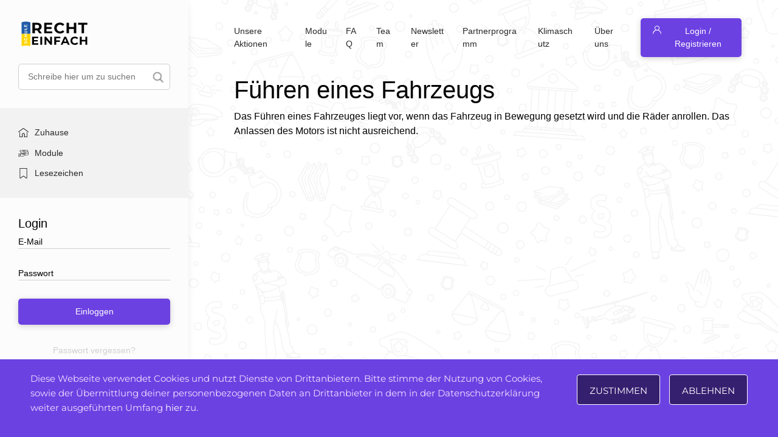

--- FILE ---
content_type: text/html; charset=UTF-8
request_url: https://recht-einfach.schule/definition-tags/trunkenheit-im-verkehr-%C2%A7-316-stgb/
body_size: 12074
content:

<!DOCTYPE html>
<html lang="de">
<head>
    <meta charset="UTF-8">
    <meta name="viewport" content="width=device-width, initial-scale=1.0, maximum-scale=1.0, user-scalable=no">
    <title>Recht einfach &raquo; Stichworte &raquo; Trunkenheit im Verkehr, § 316 StGB</title>
    
    <meta name="description" content="So wird Recht einfach.">
    
        
    <meta name='robots' content='max-image-preview:large' />
<link rel='dns-prefetch' href='//www.google.com' />
<link rel='dns-prefetch' href='//ajax.googleapis.com' />
<link rel='dns-prefetch' href='//cdnjs.cloudflare.com' />
<link rel='dns-prefetch' href='//maxcdn.bootstrapcdn.com' />
<link rel='dns-prefetch' href='//cdn.jsdelivr.net' />
<link rel='dns-prefetch' href='//s.w.org' />
<link rel="alternate" type="application/rss+xml" title="Recht einfach &raquo; Trunkenheit im Verkehr, § 316 StGB Etikett Feed" href="https://recht-einfach.schule/definition-tags/trunkenheit-im-verkehr-%c2%a7-316-stgb/feed/" />
<script type="text/javascript">
window._wpemojiSettings = {"baseUrl":"https:\/\/s.w.org\/images\/core\/emoji\/14.0.0\/72x72\/","ext":".png","svgUrl":"https:\/\/s.w.org\/images\/core\/emoji\/14.0.0\/svg\/","svgExt":".svg","source":{"concatemoji":"https:\/\/recht-einfach.schule\/wp-includes\/js\/wp-emoji-release.min.js?ver=6.0.11"}};
/*! This file is auto-generated */
!function(e,a,t){var n,r,o,i=a.createElement("canvas"),p=i.getContext&&i.getContext("2d");function s(e,t){var a=String.fromCharCode,e=(p.clearRect(0,0,i.width,i.height),p.fillText(a.apply(this,e),0,0),i.toDataURL());return p.clearRect(0,0,i.width,i.height),p.fillText(a.apply(this,t),0,0),e===i.toDataURL()}function c(e){var t=a.createElement("script");t.src=e,t.defer=t.type="text/javascript",a.getElementsByTagName("head")[0].appendChild(t)}for(o=Array("flag","emoji"),t.supports={everything:!0,everythingExceptFlag:!0},r=0;r<o.length;r++)t.supports[o[r]]=function(e){if(!p||!p.fillText)return!1;switch(p.textBaseline="top",p.font="600 32px Arial",e){case"flag":return s([127987,65039,8205,9895,65039],[127987,65039,8203,9895,65039])?!1:!s([55356,56826,55356,56819],[55356,56826,8203,55356,56819])&&!s([55356,57332,56128,56423,56128,56418,56128,56421,56128,56430,56128,56423,56128,56447],[55356,57332,8203,56128,56423,8203,56128,56418,8203,56128,56421,8203,56128,56430,8203,56128,56423,8203,56128,56447]);case"emoji":return!s([129777,127995,8205,129778,127999],[129777,127995,8203,129778,127999])}return!1}(o[r]),t.supports.everything=t.supports.everything&&t.supports[o[r]],"flag"!==o[r]&&(t.supports.everythingExceptFlag=t.supports.everythingExceptFlag&&t.supports[o[r]]);t.supports.everythingExceptFlag=t.supports.everythingExceptFlag&&!t.supports.flag,t.DOMReady=!1,t.readyCallback=function(){t.DOMReady=!0},t.supports.everything||(n=function(){t.readyCallback()},a.addEventListener?(a.addEventListener("DOMContentLoaded",n,!1),e.addEventListener("load",n,!1)):(e.attachEvent("onload",n),a.attachEvent("onreadystatechange",function(){"complete"===a.readyState&&t.readyCallback()})),(e=t.source||{}).concatemoji?c(e.concatemoji):e.wpemoji&&e.twemoji&&(c(e.twemoji),c(e.wpemoji)))}(window,document,window._wpemojiSettings);
</script>
<style type="text/css">
img.wp-smiley,
img.emoji {
	display: inline !important;
	border: none !important;
	box-shadow: none !important;
	height: 1em !important;
	width: 1em !important;
	margin: 0 0.07em !important;
	vertical-align: -0.1em !important;
	background: none !important;
	padding: 0 !important;
}
</style>
	<link as="style" rel='preload' id='wp-block-library-css'  href='https://recht-einfach.schule/wp-includes/css/dist/block-library/style.min.css?ver=6.0.11' type='text/css' media='all' />
<style id='global-styles-inline-css' type='text/css'>
body{--wp--preset--color--black: #000000;--wp--preset--color--cyan-bluish-gray: #abb8c3;--wp--preset--color--white: #ffffff;--wp--preset--color--pale-pink: #f78da7;--wp--preset--color--vivid-red: #cf2e2e;--wp--preset--color--luminous-vivid-orange: #ff6900;--wp--preset--color--luminous-vivid-amber: #fcb900;--wp--preset--color--light-green-cyan: #7bdcb5;--wp--preset--color--vivid-green-cyan: #00d084;--wp--preset--color--pale-cyan-blue: #8ed1fc;--wp--preset--color--vivid-cyan-blue: #0693e3;--wp--preset--color--vivid-purple: #9b51e0;--wp--preset--gradient--vivid-cyan-blue-to-vivid-purple: linear-gradient(135deg,rgba(6,147,227,1) 0%,rgb(155,81,224) 100%);--wp--preset--gradient--light-green-cyan-to-vivid-green-cyan: linear-gradient(135deg,rgb(122,220,180) 0%,rgb(0,208,130) 100%);--wp--preset--gradient--luminous-vivid-amber-to-luminous-vivid-orange: linear-gradient(135deg,rgba(252,185,0,1) 0%,rgba(255,105,0,1) 100%);--wp--preset--gradient--luminous-vivid-orange-to-vivid-red: linear-gradient(135deg,rgba(255,105,0,1) 0%,rgb(207,46,46) 100%);--wp--preset--gradient--very-light-gray-to-cyan-bluish-gray: linear-gradient(135deg,rgb(238,238,238) 0%,rgb(169,184,195) 100%);--wp--preset--gradient--cool-to-warm-spectrum: linear-gradient(135deg,rgb(74,234,220) 0%,rgb(151,120,209) 20%,rgb(207,42,186) 40%,rgb(238,44,130) 60%,rgb(251,105,98) 80%,rgb(254,248,76) 100%);--wp--preset--gradient--blush-light-purple: linear-gradient(135deg,rgb(255,206,236) 0%,rgb(152,150,240) 100%);--wp--preset--gradient--blush-bordeaux: linear-gradient(135deg,rgb(254,205,165) 0%,rgb(254,45,45) 50%,rgb(107,0,62) 100%);--wp--preset--gradient--luminous-dusk: linear-gradient(135deg,rgb(255,203,112) 0%,rgb(199,81,192) 50%,rgb(65,88,208) 100%);--wp--preset--gradient--pale-ocean: linear-gradient(135deg,rgb(255,245,203) 0%,rgb(182,227,212) 50%,rgb(51,167,181) 100%);--wp--preset--gradient--electric-grass: linear-gradient(135deg,rgb(202,248,128) 0%,rgb(113,206,126) 100%);--wp--preset--gradient--midnight: linear-gradient(135deg,rgb(2,3,129) 0%,rgb(40,116,252) 100%);--wp--preset--duotone--dark-grayscale: url('#wp-duotone-dark-grayscale');--wp--preset--duotone--grayscale: url('#wp-duotone-grayscale');--wp--preset--duotone--purple-yellow: url('#wp-duotone-purple-yellow');--wp--preset--duotone--blue-red: url('#wp-duotone-blue-red');--wp--preset--duotone--midnight: url('#wp-duotone-midnight');--wp--preset--duotone--magenta-yellow: url('#wp-duotone-magenta-yellow');--wp--preset--duotone--purple-green: url('#wp-duotone-purple-green');--wp--preset--duotone--blue-orange: url('#wp-duotone-blue-orange');--wp--preset--font-size--small: 13px;--wp--preset--font-size--medium: 20px;--wp--preset--font-size--large: 36px;--wp--preset--font-size--x-large: 42px;}.has-black-color{color: var(--wp--preset--color--black) !important;}.has-cyan-bluish-gray-color{color: var(--wp--preset--color--cyan-bluish-gray) !important;}.has-white-color{color: var(--wp--preset--color--white) !important;}.has-pale-pink-color{color: var(--wp--preset--color--pale-pink) !important;}.has-vivid-red-color{color: var(--wp--preset--color--vivid-red) !important;}.has-luminous-vivid-orange-color{color: var(--wp--preset--color--luminous-vivid-orange) !important;}.has-luminous-vivid-amber-color{color: var(--wp--preset--color--luminous-vivid-amber) !important;}.has-light-green-cyan-color{color: var(--wp--preset--color--light-green-cyan) !important;}.has-vivid-green-cyan-color{color: var(--wp--preset--color--vivid-green-cyan) !important;}.has-pale-cyan-blue-color{color: var(--wp--preset--color--pale-cyan-blue) !important;}.has-vivid-cyan-blue-color{color: var(--wp--preset--color--vivid-cyan-blue) !important;}.has-vivid-purple-color{color: var(--wp--preset--color--vivid-purple) !important;}.has-black-background-color{background-color: var(--wp--preset--color--black) !important;}.has-cyan-bluish-gray-background-color{background-color: var(--wp--preset--color--cyan-bluish-gray) !important;}.has-white-background-color{background-color: var(--wp--preset--color--white) !important;}.has-pale-pink-background-color{background-color: var(--wp--preset--color--pale-pink) !important;}.has-vivid-red-background-color{background-color: var(--wp--preset--color--vivid-red) !important;}.has-luminous-vivid-orange-background-color{background-color: var(--wp--preset--color--luminous-vivid-orange) !important;}.has-luminous-vivid-amber-background-color{background-color: var(--wp--preset--color--luminous-vivid-amber) !important;}.has-light-green-cyan-background-color{background-color: var(--wp--preset--color--light-green-cyan) !important;}.has-vivid-green-cyan-background-color{background-color: var(--wp--preset--color--vivid-green-cyan) !important;}.has-pale-cyan-blue-background-color{background-color: var(--wp--preset--color--pale-cyan-blue) !important;}.has-vivid-cyan-blue-background-color{background-color: var(--wp--preset--color--vivid-cyan-blue) !important;}.has-vivid-purple-background-color{background-color: var(--wp--preset--color--vivid-purple) !important;}.has-black-border-color{border-color: var(--wp--preset--color--black) !important;}.has-cyan-bluish-gray-border-color{border-color: var(--wp--preset--color--cyan-bluish-gray) !important;}.has-white-border-color{border-color: var(--wp--preset--color--white) !important;}.has-pale-pink-border-color{border-color: var(--wp--preset--color--pale-pink) !important;}.has-vivid-red-border-color{border-color: var(--wp--preset--color--vivid-red) !important;}.has-luminous-vivid-orange-border-color{border-color: var(--wp--preset--color--luminous-vivid-orange) !important;}.has-luminous-vivid-amber-border-color{border-color: var(--wp--preset--color--luminous-vivid-amber) !important;}.has-light-green-cyan-border-color{border-color: var(--wp--preset--color--light-green-cyan) !important;}.has-vivid-green-cyan-border-color{border-color: var(--wp--preset--color--vivid-green-cyan) !important;}.has-pale-cyan-blue-border-color{border-color: var(--wp--preset--color--pale-cyan-blue) !important;}.has-vivid-cyan-blue-border-color{border-color: var(--wp--preset--color--vivid-cyan-blue) !important;}.has-vivid-purple-border-color{border-color: var(--wp--preset--color--vivid-purple) !important;}.has-vivid-cyan-blue-to-vivid-purple-gradient-background{background: var(--wp--preset--gradient--vivid-cyan-blue-to-vivid-purple) !important;}.has-light-green-cyan-to-vivid-green-cyan-gradient-background{background: var(--wp--preset--gradient--light-green-cyan-to-vivid-green-cyan) !important;}.has-luminous-vivid-amber-to-luminous-vivid-orange-gradient-background{background: var(--wp--preset--gradient--luminous-vivid-amber-to-luminous-vivid-orange) !important;}.has-luminous-vivid-orange-to-vivid-red-gradient-background{background: var(--wp--preset--gradient--luminous-vivid-orange-to-vivid-red) !important;}.has-very-light-gray-to-cyan-bluish-gray-gradient-background{background: var(--wp--preset--gradient--very-light-gray-to-cyan-bluish-gray) !important;}.has-cool-to-warm-spectrum-gradient-background{background: var(--wp--preset--gradient--cool-to-warm-spectrum) !important;}.has-blush-light-purple-gradient-background{background: var(--wp--preset--gradient--blush-light-purple) !important;}.has-blush-bordeaux-gradient-background{background: var(--wp--preset--gradient--blush-bordeaux) !important;}.has-luminous-dusk-gradient-background{background: var(--wp--preset--gradient--luminous-dusk) !important;}.has-pale-ocean-gradient-background{background: var(--wp--preset--gradient--pale-ocean) !important;}.has-electric-grass-gradient-background{background: var(--wp--preset--gradient--electric-grass) !important;}.has-midnight-gradient-background{background: var(--wp--preset--gradient--midnight) !important;}.has-small-font-size{font-size: var(--wp--preset--font-size--small) !important;}.has-medium-font-size{font-size: var(--wp--preset--font-size--medium) !important;}.has-large-font-size{font-size: var(--wp--preset--font-size--large) !important;}.has-x-large-font-size{font-size: var(--wp--preset--font-size--x-large) !important;}
</style>
<link as="style" rel='preload' id='contact-form-7-css'  href='https://recht-einfach.schule/wp-content/plugins/contact-form-7/includes/css/styles.css?ver=5.5.6.1' type='text/css' media='all' />
<link as="style" rel='preload' id='report_styles-css'  href='https://recht-einfach.schule/wp-content/plugins/report-button/assets/styles.css?ver=6.0.11' type='text/css' media='all' />
<link rel='stylesheet' id='main_css-css'  href='https://recht-einfach.schule/wp-content/themes/recht-einfach/style.css?ver=1.0.6' type='text/css' media='all' />
<link rel='stylesheet' id='theme-styles-css'  href='https://recht-einfach.schule/wp-content/themes/recht-einfach/assets/css/style.css?ver=6.0.11' type='text/css' media='all' />
<link rel='stylesheet' id='alex-blocks-css'  href='https://recht-einfach.schule/wp-content/themes/recht-einfach/assets/css/alex-blocks.css?ver=1.0.3' type='text/css' media='all' />
<link rel='stylesheet' id='bootstrap_css-css'  href='https://maxcdn.bootstrapcdn.com/bootstrap/4.4.1/css/bootstrap.min.css?ver=6.0.11' type='text/css' media='all' />
<link as="style" rel='preload' id='slick_css-css'  href='https://cdn.jsdelivr.net/npm/slick-carousel@1.8.1/slick/slick.css?ver=6.0.11' type='text/css' media='all' />
<link rel='stylesheet' id='font_awesome-css'  href='https://recht-einfach.schule/wp-content/themes/recht-einfach/assets/fontawesome/css/all.min.css?ver=6.0.11' type='text/css' media='all' />
<link as="style" rel='preload' id='google_fonts-css'  href='https://recht-einfach.schule/wp-content/themes/recht-einfach/assets/css/montserrat.css?ver=1.0.0' type='text/css' media='all' />
<script type='text/javascript' src='https://ajax.googleapis.com/ajax/libs/jquery/3.4.1/jquery.min.js?ver=6.0.11' id='jquery-js'></script>
<script type='text/javascript' async="async" defer="defer" src='https://www.google.com/recaptcha/api.js?ver=6.0.11' id='report_recaptcha-js'></script>
<script type='text/javascript' id='report_js-js-extra'>
/* <![CDATA[ */
var Report_JS_AJAX = {"ajaxurl":"https:\/\/recht-einfach.schule\/wp-admin\/admin-ajax.php"};
var report_form = {"sitekey":"6Lfpk-0UAAAAALmgaxGBKRw9oCcFE6u-0ghJaQak"};
/* ]]> */
</script>
<script type='text/javascript' async="async" defer="defer" src='https://recht-einfach.schule/wp-content/plugins/report-button/assets/script.js?ver=6.0.11' id='report_js-js'></script>
<script type='text/javascript' async defer src='https://maxcdn.bootstrapcdn.com/bootstrap/4.4.1/js/bootstrap.min.js?ver=6.0.11' id='bootstrap_js-js'></script>
<script type='text/javascript' async defer src='https://recht-einfach.schule/wp-content/themes/recht-einfach/modules/live-share/script.js?ver=6.0.11' id='live-share-script-js'></script>
<script type='text/javascript' id='newsletter-popup-js-extra'>
/* <![CDATA[ */
var newsletter_popup = {"src":"https:\/\/recht-einfach.schule\/wp-content\/themes\/recht-einfach\/newsletter-popup.css","ajax_url":"https:\/\/recht-einfach.schule\/wp-admin\/admin-ajax.php","nonce":"5a4d602546"};
/* ]]> */
</script>
<script type='text/javascript' async defer src='https://recht-einfach.schule/wp-content/themes/recht-einfach/newsletter-popup.js?ver=6.0.11' id='newsletter-popup-js'></script>
<link rel="https://api.w.org/" href="https://recht-einfach.schule/wp-json/" /><link rel="alternate" type="application/json" href="https://recht-einfach.schule/wp-json/wp/v2/definition-tags/68" /><link rel="EditURI" type="application/rsd+xml" title="RSD" href="https://recht-einfach.schule/xmlrpc.php?rsd" />
<link rel="wlwmanifest" type="application/wlwmanifest+xml" href="https://recht-einfach.schule/wp-includes/wlwmanifest.xml" /> 
<meta name="generator" content="WordPress 6.0.11" />
<link rel="apple-touch-icon" sizes="57x57" href="https://recht-einfach.schule/wp-content/uploads/2020/07/Favicon60.png"><link rel="apple-touch-icon" sizes="60x60" href="https://recht-einfach.schule/wp-content/uploads/2020/07/Favicon57.png"><link rel="apple-touch-icon" sizes="72x72" href="https://recht-einfach.schule/wp-content/uploads/2020/07/Favicon72.png"><link rel="apple-touch-icon" sizes="76x76" href="https://recht-einfach.schule/wp-content/uploads/2020/07/Favicon76.png"><link rel="apple-touch-icon" sizes="114x114" href="https://recht-einfach.schule/wp-content/uploads/2020/07/Favicon114.png"><link rel="apple-touch-icon" sizes="120x120" href="https://recht-einfach.schule/wp-content/uploads/2020/07/Favicon120.png"><link rel="apple-touch-icon" sizes="144x144" href="https://recht-einfach.schule/wp-content/uploads/2020/07/Favicon144.png"><link rel="apple-touch-icon" sizes="152x152" href="https://recht-einfach.schule/wp-content/uploads/2020/07/Favicon152.png"><link rel="apple-touch-icon" sizes="180x180" href="https://recht-einfach.schule/wp-content/uploads/2020/07/Favicon192.png"><link rel="icon" type="image/png" sizes="16x16" href="https://recht-einfach.schule/wp-content/uploads/2020/07/Favicon16.png"> <link rel="icon" type="image/png" sizes="24x24" href="https://recht-einfach.schule/wp-content/uploads/2020/07/Favicon24.png"> <link rel="icon" type="image/png" sizes="32x32" href="https://recht-einfach.schule/wp-content/uploads/2020/07/Favicon32.png"> <link rel="icon" type="image/png" sizes="48x48" href="https://recht-einfach.schule/wp-content/uploads/2020/07/Favicon48.png"> <link rel="icon" type="image/png" sizes="57x57" href="https://recht-einfach.schule/wp-content/uploads/2020/07/Favicon60.png"> <link rel="icon" type="image/png" sizes="60x60" href="https://recht-einfach.schule/wp-content/uploads/2020/07/Favicon57.png"> <link rel="icon" type="image/png" sizes="64x64" href="https://recht-einfach.schule/wp-content/uploads/2020/07/Favicon64.png"> <link rel="icon" type="image/png" sizes="70x70" href="https://recht-einfach.schule/wp-content/uploads/2020/07/Favicon70.png"> <link rel="icon" type="image/png" sizes="72x72" href="https://recht-einfach.schule/wp-content/uploads/2020/07/Favicon72.png"> <link rel="icon" type="image/png" sizes="76x76" href="https://recht-einfach.schule/wp-content/uploads/2020/07/Favicon76.png"> <link rel="icon" type="image/png" sizes="96x96" href="https://recht-einfach.schule/wp-content/uploads/2020/07/Favicon96.png"> <link rel="icon" type="image/png" sizes="114x114" href="https://recht-einfach.schule/wp-content/uploads/2020/07/Favicon114.png"> <link rel="icon" type="image/png" sizes="120x120" href="https://recht-einfach.schule/wp-content/uploads/2020/07/Favicon120.png"> <link rel="icon" type="image/png" sizes="128x128" href="https://recht-einfach.schule/wp-content/uploads/2020/07/Favicon128.png"> <link rel="icon" type="image/png" sizes="144x144" href="https://recht-einfach.schule/wp-content/uploads/2020/07/Favicon144.png"> <link rel="icon" type="image/png" sizes="150x150" href="https://recht-einfach.schule/wp-content/uploads/2020/07/Favicon150.png"> <link rel="icon" type="image/png" sizes="152x152" href="https://recht-einfach.schule/wp-content/uploads/2020/07/Favicon152.png"> <link rel="icon" type="image/png" sizes="196x196" href="https://recht-einfach.schule/wp-content/uploads/2020/07/Favicon196.png"> <link rel="icon" type="image/png" sizes="310x150" href="https://recht-einfach.schule/wp-content/uploads/2020/07/Favicon310x150.png"> <link rel="icon" type="image/png" sizes="310x310" href="https://recht-einfach.schule/wp-content/uploads/2020/07/Favicon310.png"> <link rel="icon" type="image/png" sizes="192x192" href="https://recht-einfach.schule/wp-content/uploads/2020/07/Favicon192.png"> <meta name="msapplication-TileColor" content="##9D8A70"> <meta name="theme-color" content="#ffffff"><meta name="msapplication-TileImage" content="https://recht-einfach.schule/wp-content/uploads/2020/07/Favicon310x150.png"><!-- Google Tag Manager -->
<script>(function(w,d,s,l,i){w[l]=w[l]||[];w[l].push({'gtm.start':
new Date().getTime(),event:'gtm.js'});var f=d.getElementsByTagName(s)[0],
j=d.createElement(s),dl=l!='dataLayer'?'&l='+l:'';j.async=true;j.src=
'https://www.googletagmanager.com/gtm.js?id='+i+dl;f.parentNode.insertBefore(j,f);
})(window,document,'script','dataLayer','GTM-PW54DPB');</script>
<!-- End Google Tag Manager --></head>
<body data-rsssl=1 class="archive tax-definition-tags term-trunkenheit-im-verkehr--316-stgb term-68" oncut="return false">
	<!-- Google Tag Manager (noscript) -->
	<noscript><iframe src="https://www.googletagmanager.com/ns.html?id=GTM-PW54DPB"
	height="0" width="0" style="display:none;visibility:hidden"></iframe></noscript>
	<!-- End Google Tag Manager (noscript) -->
    <div class="mobile-header-menu ">
        <a href="https://recht-einfach.schule">
            <img class="mobile-header-logo" src="https://recht-einfach.schule/wp-content/themes/recht-einfach/assets/img/logo_free_ukraine.svg" alt="Logo">
        </a>
        <a class="share-me-btn" href="javascript:void(0)" onclick="liveshare(this)">
            <img class="mobile-header-share" src="https://recht-einfach.schule/wp-content/themes/recht-einfach/assets/img/share.svg" alt="Share">    
        </a>
    </div>

    <div class="modile-footer-menu">
        <ul>
            <li class="recht-home-link">
                <a href="https://recht-einfach.schule">
                    <svg xmlns="http://www.w3.org/2000/svg" width="27.621" height="24.621" viewBox="0 0 27.621 24.621">
                        <g id="home" transform="translate(0.001 -27.798)">
                            <g id="Group_958" data-name="Group 958" transform="translate(-0.001 27.798)">
                                <g id="Group_957" data-name="Group 957" transform="translate(0)">
                                    <path id="Path_3206" data-name="Path 3206" d="M27.326,37.522,14.234,27.936a.718.718,0,0,0-.848,0L.293,37.522a.718.718,0,0,0,.848,1.158L13.81,29.4,26.479,38.68a.718.718,0,0,0,.848-1.158Z" transform="translate(0.001 -27.798)"/>
                                </g>
                            </g>
                            <g id="Group_960" data-name="Group 960" transform="translate(3.045 38.843)">
                                <g id="Group_959" data-name="Group 959">
                                    <path id="Path_3207" data-name="Path 3207" d="M77.264,232.543a.718.718,0,0,0-.718.718v11.423H70.806v-6.235a3.589,3.589,0,1,0-7.177,0v6.236H57.887V233.261a.718.718,0,0,0-1.435,0V245.4a.718.718,0,0,0,.718.718h7.176a.717.717,0,0,0,.715-.662.542.542,0,0,0,0-.056v-6.953a2.153,2.153,0,0,1,4.306,0V245.4a.525.525,0,0,0,0,.055.717.717,0,0,0,.715.662h7.176a.718.718,0,0,0,.718-.718V233.261A.718.718,0,0,0,77.264,232.543Z" transform="translate(-56.452 -232.543)"/>
                                </g>
                            </g>
                        </g>
                    </svg>
                    Zuhause                </a>
            </li>
            <li class="recht-package-link">
                				<a class="packages-permalink-menu" href="https://recht-einfach.schule/package-categories/">
                    <svg height="511pt" viewBox="0 -91 511.998 511" width="511pt" xmlns="http://www.w3.org/2000/svg"><path d="m496.253906 79.148438h-24.859375c.007813-.242188.035157-.484376.035157-.730469v-62.171875c0-8.683594-7.066407-15.746094-15.746094-15.746094h-299.875c-4.148438 0-7.507813 3.359375-7.507813 7.507812 0 4.144532 3.359375 7.507813 7.507813 7.507813h55.847656l13.40625 22.359375c2.71875 4.539062 7.988281 7.359375 13.746094 7.359375h77.128906c5.757812 0 11.027344-2.820313 13.75-7.359375l13.402344-22.359375h112.589844c.40625 0 .734374.328125.734374.730469v62.167968c0 .40625-.328124.734376-.734374.734376h-356.613282c-.402344 0-.734375-.328126-.734375-.730469v-62.171875c0-.402344.332031-.730469.734375-.730469h23.542969c4.144531 0 7.507813-3.363281 7.507813-7.507813 0-4.148437-3.363282-7.507812-7.507813-7.507812h-23.542969c-8.683594 0-15.746094 7.0625-15.746094 15.746094v62.171875c0 8.683593 7.0625 15.746093 15.746094 15.746093h24.859375c-.011719.242188-.035156.484376-.035156.730469v62.171875c0 .511719.027344 1.015625.074219 1.515625-7.101563 1.523438-12.441406 7.84375-12.441406 15.394531v28.089844c-1.335938-.558594-2.796876-.878906-4.332032-.878906h-15.957031c-1.054687-5.261719-5.707031-9.234375-11.273437-9.234375h-68.464844c-6.339844 0-11.496094 5.160156-11.496094 11.5v13.144531c0 4.148438 3.363281 7.507813 7.507812 7.507813 4.144532 0 7.507813-3.359375 7.507813-7.507813v-9.628906h61.429687v98.488281h-61.429687v-54.488281c0-4.148438-3.363281-7.507812-7.507813-7.507812-4.144531 0-7.507812 3.359374-7.507812 7.507812v58.007812c0 6.339844 5.15625 11.496094 11.496094 11.496094h68.464844c5.566406 0 10.21875-3.972656 11.273437-9.234375h15.957031c3.417969 0 6.484375-1.53125 8.5625-3.933593 14.53125 7.652343 42.144532 17.128906 93.113282 21.457031 2.5.210937 5.007812.316406 7.511718.316406 10.738282 0 21.457032-1.933594 31.375-5.695313 41.113282-15.582031 76-47.667968 93.136719-65.40625 1.800781-1.863281 3.289063-3.910156 4.484375-6.082031h138.507812c8.683594 0 15.75-7.066406 15.75-15.75v-62.167969c0-.511718-.03125-1.019531-.078124-1.519531 7.101562-1.523437 12.441406-7.84375 12.441406-15.390625v-62.167968c.003906-8.683594-7.058594-15.75-15.742188-15.75zm-179.355468-49.148438c-.132813.074219-.464844.21875-.960938.21875h-77.128906c-.496094 0-.828125-.144531-.960938-.21875l-8.683594-14.488281h96.421876zm-213.398438 265.53125v.691406h-12.039062v-80.019531h12.039062zm262.65625-201.367188-8.6875 14.484376c-.132812.078124-.464844.21875-.960938.21875h-77.128906c-.492187 0-.828125-.140626-.960937-.21875l-8.683594-14.484376zm-36.0625 153.382813c-16.265625 16.835937-49.28125 47.25-87.660156 61.796875-10.144532 3.847656-21.3125 5.386719-32.296875 4.457031-42.074219-3.570312-75.0625-11.597656-91.621094-22.191406v-70.667969h5.277344c12.382812 0 24.683593-1.769531 36.558593-5.261718l62.113282-18.265626c4.394531-1.289062 9.132812.714844 11.265625 4.769532 2.433593 4.625.6875 10.4375-3.898438 12.953125l-14.136719 7.757812c-3.878906 2.128907-6.105468 6.351563-5.667968 10.753907.4375 4.40625 3.449218 8.109374 7.671875 9.433593l15.851562 4.96875c9.582031 3.003907 20 2.617188 29.332031-1.097656l52.75-20.984375c5.335938-2.121094 11.402344-.59375 15.09375 3.808594 4.375 5.226562 4.105469 12.863281-.632812 17.769531zm154.527344-11.402344c0 .40625-.332032.734375-.734375.734375h-135.0625c-.300781-5.953125-2.488281-11.847656-6.589844-16.742187v-.003907c-7.859375-9.378906-20.78125-12.640624-32.152344-8.117187l-52.75 20.988281c-6.136719 2.441406-12.988281 2.695313-19.289062.722656l-6.921875-2.171874 5.933594-3.253907c11.714843-6.429687 16.183593-21.28125 9.964843-33.105469-5.449219-10.363281-17.558593-15.492187-28.792969-12.183593l-62.113281 18.261719c-9.621093 2.832031-19.558593 4.367187-29.578125 4.605468v-31.902344c0-.402343.328125-.730468.734375-.730468h112.589844l13.402344 22.355468c2.722656 4.542969 7.992187 7.363282 13.75 7.363282h77.128906c5.757813 0 11.023437-2.820313 13.746094-7.363282l13.40625-22.355468h112.589843c.40625 0 .734376.328125.734376.730468v62.167969zm-227.253906-62.898437h96.421874l-8.6875 14.484375c-.132812.078125-.464843.21875-.960937.21875h-77.128906c-.492188 0-.828125-.140625-.960938-.21875zm239.617187-16.179688c0 .402344-.328125.730469-.730469.730469h-356.617187c-.40625 0-.734375-.328125-.734375-.730469v-62.167968c0-.40625.332031-.734376.734375-.734376h112.589843l13.402344 22.359376c2.722656 4.539062 7.992188 7.359374 13.75 7.359374h77.128906c5.757813 0 11.027344-2.820312 13.75-7.359374l13.402344-22.359376h112.589844c.40625 0 .734375.328126.734375.730469zm0 0"/></svg>
                    Module                </a>
            </li>
            <li class="recht-bookmark-link">
                <a href="https://recht-einfach.schule/bookmarks/">
                    <svg height="404pt" viewBox="-58 0 404 404.54235" width="404pt" xmlns="http://www.w3.org/2000/svg"><path d="m277.527344 0h-267.257813c-5.519531 0-10 4.476562-10 10v374.527344c-.007812 7.503906 4.183594 14.378906 10.855469 17.808594 6.675781 3.425781 14.707031 2.828124 20.796875-1.550782l111.976563-80.269531 111.980468 80.265625c6.09375 4.371094 14.117188 4.964844 20.789063 1.539062 6.667969-3.425781 10.863281-10.296874 10.863281-17.792968v-374.527344c0-5.523438-4.480469-10-10.003906-10zm-10 384.523438-117.796875-84.441407c-3.484375-2.496093-8.171875-2.496093-11.652344 0l-117.800781 84.445313v-364.527344h247.25zm0 0"/></svg>
                    Lesezeichen                </a>
            </li>
            <li>
                <a href="javascript:toggleMobileSideBarMenu()"><img src="https://recht-einfach.schule/wp-content/themes/recht-einfach/assets/img/mobile-sidebar-toggle.svg" alt="Toggle menu"></a>
            </li>
        </ul>
    </div>

    <div class="row content-container">
        <div class="sidebar-col">
            <div class="mobile-sidebar-close-toggler" onclick="toggleMobileSideBarMenu()">
                <img alt="Schließen" src="https://recht-einfach.schule/wp-content/themes/recht-einfach/assets/img/cross.svg">
            </div>
            <a href="https://recht-einfach.schule">
                <img class="header-logo" src="https://recht-einfach.schule/wp-content/themes/recht-einfach/assets/img/logo_free_ukraine.svg" alt="Logo">
            </a>
            		<form role="search" method="get" action="https://recht-einfach.schule/" >
			<div class="search-form">
				<input type="search" placeholder="Schreibe hier um zu suchen" value="" name="s">
				<button type="submit" style="background-image:url(https://recht-einfach.schule/wp-content/themes/recht-einfach/assets/img/search.png);"></button>
			</div>
		</form>
		            <ul class="header-menu ">
                <li class="recht-home-link">
                    <a href="https://recht-einfach.schule">
                        <svg xmlns="http://www.w3.org/2000/svg" width="27.621" height="24.621" viewBox="0 0 27.621 24.621">
                            <g id="home" transform="translate(0.001 -27.798)">
                                <g id="Group_958" data-name="Group 958" transform="translate(-0.001 27.798)">
                                    <g id="Group_957" data-name="Group 957" transform="translate(0)">
                                        <path id="Path_3206" data-name="Path 3206" d="M27.326,37.522,14.234,27.936a.718.718,0,0,0-.848,0L.293,37.522a.718.718,0,0,0,.848,1.158L13.81,29.4,26.479,38.68a.718.718,0,0,0,.848-1.158Z" transform="translate(0.001 -27.798)"/>
                                    </g>
                                </g>
                                <g id="Group_960" data-name="Group 960" transform="translate(3.045 38.843)">
                                    <g id="Group_959" data-name="Group 959">
                                        <path id="Path_3207" data-name="Path 3207" d="M77.264,232.543a.718.718,0,0,0-.718.718v11.423H70.806v-6.235a3.589,3.589,0,1,0-7.177,0v6.236H57.887V233.261a.718.718,0,0,0-1.435,0V245.4a.718.718,0,0,0,.718.718h7.176a.717.717,0,0,0,.715-.662.542.542,0,0,0,0-.056v-6.953a2.153,2.153,0,0,1,4.306,0V245.4a.525.525,0,0,0,0,.055.717.717,0,0,0,.715.662h7.176a.718.718,0,0,0,.718-.718V233.261A.718.718,0,0,0,77.264,232.543Z" transform="translate(-56.452 -232.543)"/>
                                    </g>
                                </g>
                            </g>
                        </svg>
                        Zuhause                    </a>
                </li>
                <li class="recht-package-link">
                    <div class="recht-select-container">
												
						<a class="packages-permalink-menu" href="https://recht-einfach.schule/package-categories/">
							<svg height="511pt" viewBox="0 -91 511.998 511" width="511pt" xmlns="http://www.w3.org/2000/svg"><path d="m496.253906 79.148438h-24.859375c.007813-.242188.035157-.484376.035157-.730469v-62.171875c0-8.683594-7.066407-15.746094-15.746094-15.746094h-299.875c-4.148438 0-7.507813 3.359375-7.507813 7.507812 0 4.144532 3.359375 7.507813 7.507813 7.507813h55.847656l13.40625 22.359375c2.71875 4.539062 7.988281 7.359375 13.746094 7.359375h77.128906c5.757812 0 11.027344-2.820313 13.75-7.359375l13.402344-22.359375h112.589844c.40625 0 .734374.328125.734374.730469v62.167968c0 .40625-.328124.734376-.734374.734376h-356.613282c-.402344 0-.734375-.328126-.734375-.730469v-62.171875c0-.402344.332031-.730469.734375-.730469h23.542969c4.144531 0 7.507813-3.363281 7.507813-7.507813 0-4.148437-3.363282-7.507812-7.507813-7.507812h-23.542969c-8.683594 0-15.746094 7.0625-15.746094 15.746094v62.171875c0 8.683593 7.0625 15.746093 15.746094 15.746093h24.859375c-.011719.242188-.035156.484376-.035156.730469v62.171875c0 .511719.027344 1.015625.074219 1.515625-7.101563 1.523438-12.441406 7.84375-12.441406 15.394531v28.089844c-1.335938-.558594-2.796876-.878906-4.332032-.878906h-15.957031c-1.054687-5.261719-5.707031-9.234375-11.273437-9.234375h-68.464844c-6.339844 0-11.496094 5.160156-11.496094 11.5v13.144531c0 4.148438 3.363281 7.507813 7.507812 7.507813 4.144532 0 7.507813-3.359375 7.507813-7.507813v-9.628906h61.429687v98.488281h-61.429687v-54.488281c0-4.148438-3.363281-7.507812-7.507813-7.507812-4.144531 0-7.507812 3.359374-7.507812 7.507812v58.007812c0 6.339844 5.15625 11.496094 11.496094 11.496094h68.464844c5.566406 0 10.21875-3.972656 11.273437-9.234375h15.957031c3.417969 0 6.484375-1.53125 8.5625-3.933593 14.53125 7.652343 42.144532 17.128906 93.113282 21.457031 2.5.210937 5.007812.316406 7.511718.316406 10.738282 0 21.457032-1.933594 31.375-5.695313 41.113282-15.582031 76-47.667968 93.136719-65.40625 1.800781-1.863281 3.289063-3.910156 4.484375-6.082031h138.507812c8.683594 0 15.75-7.066406 15.75-15.75v-62.167969c0-.511718-.03125-1.019531-.078124-1.519531 7.101562-1.523437 12.441406-7.84375 12.441406-15.390625v-62.167968c.003906-8.683594-7.058594-15.75-15.742188-15.75zm-179.355468-49.148438c-.132813.074219-.464844.21875-.960938.21875h-77.128906c-.496094 0-.828125-.144531-.960938-.21875l-8.683594-14.488281h96.421876zm-213.398438 265.53125v.691406h-12.039062v-80.019531h12.039062zm262.65625-201.367188-8.6875 14.484376c-.132812.078124-.464844.21875-.960938.21875h-77.128906c-.492187 0-.828125-.140626-.960937-.21875l-8.683594-14.484376zm-36.0625 153.382813c-16.265625 16.835937-49.28125 47.25-87.660156 61.796875-10.144532 3.847656-21.3125 5.386719-32.296875 4.457031-42.074219-3.570312-75.0625-11.597656-91.621094-22.191406v-70.667969h5.277344c12.382812 0 24.683593-1.769531 36.558593-5.261718l62.113282-18.265626c4.394531-1.289062 9.132812.714844 11.265625 4.769532 2.433593 4.625.6875 10.4375-3.898438 12.953125l-14.136719 7.757812c-3.878906 2.128907-6.105468 6.351563-5.667968 10.753907.4375 4.40625 3.449218 8.109374 7.671875 9.433593l15.851562 4.96875c9.582031 3.003907 20 2.617188 29.332031-1.097656l52.75-20.984375c5.335938-2.121094 11.402344-.59375 15.09375 3.808594 4.375 5.226562 4.105469 12.863281-.632812 17.769531zm154.527344-11.402344c0 .40625-.332032.734375-.734375.734375h-135.0625c-.300781-5.953125-2.488281-11.847656-6.589844-16.742187v-.003907c-7.859375-9.378906-20.78125-12.640624-32.152344-8.117187l-52.75 20.988281c-6.136719 2.441406-12.988281 2.695313-19.289062.722656l-6.921875-2.171874 5.933594-3.253907c11.714843-6.429687 16.183593-21.28125 9.964843-33.105469-5.449219-10.363281-17.558593-15.492187-28.792969-12.183593l-62.113281 18.261719c-9.621093 2.832031-19.558593 4.367187-29.578125 4.605468v-31.902344c0-.402343.328125-.730468.734375-.730468h112.589844l13.402344 22.355468c2.722656 4.542969 7.992187 7.363282 13.75 7.363282h77.128906c5.757813 0 11.023437-2.820313 13.746094-7.363282l13.40625-22.355468h112.589843c.40625 0 .734376.328125.734376.730468v62.167969zm-227.253906-62.898437h96.421874l-8.6875 14.484375c-.132812.078125-.464843.21875-.960937.21875h-77.128906c-.492188 0-.828125-.140625-.960938-.21875zm239.617187-16.179688c0 .402344-.328125.730469-.730469.730469h-356.617187c-.40625 0-.734375-.328125-.734375-.730469v-62.167968c0-.40625.332031-.734376.734375-.734376h112.589843l13.402344 22.359376c2.722656 4.539062 7.992188 7.359374 13.75 7.359374h77.128906c5.757813 0 11.027344-2.820312 13.75-7.359374l13.402344-22.359376h112.589844c.40625 0 .734375.328126.734375.730469zm0 0"/></svg>
							Module						</a>
											</div>
                                    </li>
                <li class="recht-bookmark-link">
                    <a href="https://recht-einfach.schule/bookmarks/">
                        <svg height="404pt" viewBox="-58 0 404 404.54235" width="404pt" xmlns="http://www.w3.org/2000/svg"><path d="m277.527344 0h-267.257813c-5.519531 0-10 4.476562-10 10v374.527344c-.007812 7.503906 4.183594 14.378906 10.855469 17.808594 6.675781 3.425781 14.707031 2.828124 20.796875-1.550782l111.976563-80.269531 111.980468 80.265625c6.09375 4.371094 14.117188 4.964844 20.789063 1.539062 6.667969-3.425781 10.863281-10.296874 10.863281-17.792968v-374.527344c0-5.523438-4.480469-10-10.003906-10zm-10 384.523438-117.796875-84.441407c-3.484375-2.496093-8.171875-2.496093-11.652344 0l-117.800781 84.445313v-364.527344h247.25zm0 0"/></svg>
                        Lesezeichen                    </a>
                </li>
				            </ul>

            		<input type="hidden" id="register_form_ajaxurl" value="https://recht-einfach.schule/wp-admin/admin-ajax.php" /> 
				<form class="login-form login-form-min" method="post" action="https://recht-einfach.schule/wp-login.php">
			<div style="position: relative;">
				<h5 class="login-form-title">Login</h5>

				<input type="hidden" name="login" value="true" />
				<input type="hidden" value="https://recht-einfach.schule/" name="redirect_to">
				<input type="hidden" value="5a4d602546" name="diy-family-login-nonce" id="diy-family-login-nonce">

				<div class="alert alert-danger d-none login-error">
					<strong class="error-code"></strong>
					<span class="error-text"></span>
				</div>

				<input type="text" aria-label='E-Mail' class="login-input-field diy-credential-input" id="login_user_login" name="log" placeholder="E-Mail" autocomplete="off">

				<input type="password" aria-label='Passwort' class="login-input-field diy-credential-input" id="login_user_pass" name="pwd" placeholder="Passwort" autocomplete="off">
				
				<a href="javascript:void(0)" class="btn-custom w-100" id="diy-login-btn">Einloggen</a>

				<div class="text-center">
					<a class="form-pass-restore password-reset-link" href="https://recht-einfach.schule/lost-password/" title="Passwort vergessen?">Passwort vergessen?</a>
                </div>

                <div class="choice-line-break"><span>Oder</span></div>

				<div class="row login-socials">
														<div class="col-6">
										<a href="https://accounts.google.com/o/oauth2/auth?redirect_uri=https://recht-einfach.schule/?google-auth=true&response_type=code&client_id=1080745710857-5r5urbahmum5tjqushg9ldmnq73ku1ta.apps.googleusercontent.com&scope=https://www.googleapis.com/auth/userinfo.email https://www.googleapis.com/auth/userinfo.profile">
											<img src="https://recht-einfach.schule/wp-content/themes/recht-einfach/assets/img/google.svg" alt="Google">
										</a>
									</div>
																		<div class="col-6">
										<a href="https://www.facebook.com/dialog/oauth?client_id=332925431156677&redirect_uri=https://recht-einfach.schule/?facebook-auth=true&response_type=code&scope=email&redirect=">
											<img src="https://recht-einfach.schule/wp-content/themes/recht-einfach/assets/img/facebook.svg" alt="Facebook">
										</a>
									</div>
																		<div class="col-6">
										<a href="https://oauth.vk.com/authorize?redirect_uri=https://recht-einfach.schule/?vkontakte-auth=true&response_type=code&client_id=&scope=email&redirect=">
											<img src="https://recht-einfach.schule/wp-content/themes/recht-einfach/assets/img/vk.svg" alt="VK">
										</a>
									</div>
													</div>

				<div class="choice-line-break">
					<a href="https://recht-einfach.schule/userlogin/?form=register" aria-label="Konto erstellen">
						Konto erstellen					</a>
                </div>
			</div>
		</form>
	                <div class="d-lg-none">
                    <ul class="content-menu mb-basic-theme">
    <li id="menu-item-27359" class="menu-item menu-item-type-custom menu-item-object-custom menu-item-27359"><a href="https://recht-einfach.schule/aktionen/">Unsere Aktionen</a></li>
<li id="menu-item-22124" class="menu-item menu-item-type-custom menu-item-object-custom menu-item-22124"><a href="https://recht-einfach.schule/packages/">Module</a></li>
<li id="menu-item-26668" class="menu-item menu-item-type-post_type menu-item-object-page menu-item-26668"><a href="https://recht-einfach.schule/faq/">FAQ</a></li>
<li id="menu-item-22117" class="menu-item menu-item-type-post_type menu-item-object-page menu-item-22117"><a href="https://recht-einfach.schule/team/">Team</a></li>
<li id="menu-item-25340" class="menu-item menu-item-type-post_type menu-item-object-page menu-item-25340"><a href="https://recht-einfach.schule/newsletter/">Newsletter</a></li>
<li id="menu-item-29067" class="menu-item menu-item-type-post_type menu-item-object-page menu-item-29067"><a href="https://recht-einfach.schule/partnerprogramm/">Partnerprogramm</a></li>
<li id="menu-item-26780" class="menu-item menu-item-type-custom menu-item-object-custom menu-item-26780"><a href="https://climate.stripe.com/3zuz56">Klimaschutz</a></li>
<li id="menu-item-29206" class="menu-item menu-item-type-post_type menu-item-object-page menu-item-29206"><a href="https://recht-einfach.schule/ueber-res/">Über uns</a></li>
</ul>                </div>
                
        </div>
        <div class="content-col max-width-container">
								<div
						class="
							content-menu-wrapper
							d-none
							d-lg-flex
							


recht-loggedout						"
					>
													<div class="recht-second-menu-part ml-lg-auto align-items-lg-center ">
								<ul class="content-menu mb-basic-theme">
    <li class="menu-item menu-item-type-custom menu-item-object-custom menu-item-27359"><a href="https://recht-einfach.schule/aktionen/">Unsere Aktionen</a></li>
<li class="menu-item menu-item-type-custom menu-item-object-custom menu-item-22124"><a href="https://recht-einfach.schule/packages/">Module</a></li>
<li class="menu-item menu-item-type-post_type menu-item-object-page menu-item-26668"><a href="https://recht-einfach.schule/faq/">FAQ</a></li>
<li class="menu-item menu-item-type-post_type menu-item-object-page menu-item-22117"><a href="https://recht-einfach.schule/team/">Team</a></li>
<li class="menu-item menu-item-type-post_type menu-item-object-page menu-item-25340"><a href="https://recht-einfach.schule/newsletter/">Newsletter</a></li>
<li class="menu-item menu-item-type-post_type menu-item-object-page menu-item-29067"><a href="https://recht-einfach.schule/partnerprogramm/">Partnerprogramm</a></li>
<li class="menu-item menu-item-type-custom menu-item-object-custom menu-item-26780"><a href="https://climate.stripe.com/3zuz56">Klimaschutz</a></li>
<li class="menu-item menu-item-type-post_type menu-item-object-page menu-item-29206"><a href="https://recht-einfach.schule/ueber-res/">Über uns</a></li>
</ul>							</div>
															<div class="login-register-link mb-basic-theme ">
									<a class="btn-custom" href="https://recht-einfach.schule/userlogin/">
										<svg xmlns="http://www.w3.org/2000/svg" viewBox="0 0 17.933 17.933">
											<path d="M15.306,11.592A8.932,8.932,0,0,0,11.9,9.455a5.184,5.184,0,1,0-5.866,0A8.98,8.98,0,0,0,0,17.933H1.4a7.565,7.565,0,1,1,15.131,0h1.4A8.908,8.908,0,0,0,15.306,11.592ZM8.966,8.966a3.783,3.783,0,1,1,3.783-3.783A3.787,3.787,0,0,1,8.966,8.966Z" transform="translate(0)"/>
										</svg>
										Login / Registrieren									</a>
								</div>
													</div>
					
<div class="container clearfix">
	<h1>Führen eines Fahrzeugs</h1>
	
	
<p>Das Führen eines Fahrzeuges liegt vor, wenn das Fahrzeug in Bewegung gesetzt wird und die Räder anrollen. Das Anlassen des Motors ist nicht ausreichend.</p>
	
</div>

			<div id="footer">
				<div class="row row-basic-theme">
					<div class="col-6 col-sm-4 col-md-3"><div id="nav_menu-4" class="widget basic-theme-widget widget_nav_menu"><div class="menu-rechtliches-container"><ul id="menu-rechtliches" class="menu"><li id="menu-item-3072" class="menu-item menu-item-type-post_type menu-item-object-page menu-item-3072"><a href="https://recht-einfach.schule/agb/">AGB</a></li>
<li id="menu-item-4566" class="menu-item menu-item-type-post_type menu-item-object-page menu-item-4566"><a href="https://recht-einfach.schule/datenschutz/">Datenschutzerklärung</a></li>
<li id="menu-item-4563" class="menu-item menu-item-type-post_type menu-item-object-page menu-item-4563"><a href="https://recht-einfach.schule/impressum/">Impressum</a></li>
</ul></div></div></div>					<div class="col-6 col-sm-12 col-md-3">
						<div class="footer-info">
														<div class="footer-copyrights">
								© <a href="#">Recht einfach</a>. Alle Rechte vorbehalten							</div>
						</div>
					</div>
				</div>
			</div>
		</div>
	</div>

	<style type="text/css" media="print">
        body { visibility: hidden; display: none }
	</style>
	
        			<script async defer>
			        jQuery( 'body' ).bind( 'copy paste cut', function( e ) {
						if ( e.target.localName.toLowerCase() === 'input' || e.target.localName.toLowerCase() === 'textarea' )
						{
							
						}
						else
						{
							e.preventDefault(); 
							jQuery( '#nocopypaste-sound' ).get(0).play();
							return false; 
						}
					} );

					function coppyPasteCheck(e)
					{
						if ( e.target.localName.toLowerCase() === 'input' || e.target.localName.toLowerCase() === 'textarea' )
						{
							
						}
						else
						{
							return false;
						}
					}

					document.querySelector( 'body' ).addEventListener( 'copy', coppyPasteCheck );
					document.querySelector( 'body' ).addEventListener( 'cut', coppyPasteCheck );
					document.querySelector( 'body' ).addEventListener( 'paste', coppyPasteCheck );
				</script>
    		
	<audio class="d-non" id="nocopypaste-sound" controlsList="nodownload" src="https://recht-einfach.schule/wp-content/themes/recht-einfach/assets/audio/placeholder-audio.wav"></audio>
	
	                <style>
                    .law-card-body.collapse.show
                    {
                        display:inline-flex;
                    }
                    .law-card-body.collapse:not(.show),
                    .law-card-body.collapsing:not(.show)
                    {
                        display:none;
                    }
                </style>
            <script type='text/javascript' src='https://recht-einfach.schule/wp-includes/js/dist/vendor/regenerator-runtime.min.js?ver=0.13.9' id='regenerator-runtime-js'></script>
<script type='text/javascript' src='https://recht-einfach.schule/wp-includes/js/dist/vendor/wp-polyfill.min.js?ver=3.15.0' id='wp-polyfill-js'></script>
<script type='text/javascript' id='contact-form-7-js-extra'>
/* <![CDATA[ */
var wpcf7 = {"api":{"root":"https:\/\/recht-einfach.schule\/wp-json\/","namespace":"contact-form-7\/v1"}};
/* ]]> */
</script>
<script type='text/javascript' src='https://recht-einfach.schule/wp-content/plugins/contact-form-7/includes/js/index.js?ver=5.5.6.1' id='contact-form-7-js'></script>
<script type='text/javascript' async="async" defer="defer" src='https://recht-einfach.schule/wp-content/plugins/report-button/assets/render-form.js?ver=6.0.11' id='render_form-js'></script>
<script type='text/javascript' id='roles-manager-login-checker-js-extra'>
/* <![CDATA[ */
var ajax_object = {"ajaxurl":"https:\/\/recht-einfach.schule\/wp-admin\/admin-ajax.php","roleman_logged":"0"};
/* ]]> */
</script>
<script type='text/javascript' src='https://recht-einfach.schule/wp-content/plugins/user-role-manager/assets/js/login-check-script.js?ver=1.1.5' id='roles-manager-login-checker-js'></script>
<script type='text/javascript' async defer src='https://cdnjs.cloudflare.com/ajax/libs/popper.js/1.16.0/umd/popper.min.js?ver=6.0.11' id='popper_js-js'></script>
<script type='text/javascript' src='//cdnjs.cloudflare.com/ajax/libs/jquery.lazy/1.7.9/jquery.lazy.min.js?ver=6.0.11' id='lazy_min_js-js'></script>
<script type='text/javascript' async defer src='//cdnjs.cloudflare.com/ajax/libs/jquery.lazy/1.7.9/jquery.lazy.plugins.min.js?ver=6.0.11' id='lazy_plugins_js-js'></script>
<script type='text/javascript' async defer src='https://cdn.jsdelivr.net/npm/slick-carousel@1.8.1/slick/slick.min.js?ver=6.0.11' id='slick_js-js'></script>
<script type='text/javascript' src='https://recht-einfach.schule/wp-content/themes/recht-einfach/assets/js/hyphenator.js?ver=6.0.11' id='hyphenator_js-js'></script>
<script type='text/javascript' id='main_js-js-extra'>
/* <![CDATA[ */
var ajax_main_object = {"ajaxurl":"https:\/\/recht-einfach.schule\/wp-admin\/admin-ajax.php","homeUrl":"https:\/\/recht-einfach.schule","post_id":"1675","favCategory":"-1"};
/* ]]> */
</script>
<script type='text/javascript' async defer src='https://recht-einfach.schule/wp-content/themes/recht-einfach/assets/js/script.js?ver=6.0.11' id='main_js-js'></script>
<script type='text/javascript' id='ajax-menu-script-js-extra'>
/* <![CDATA[ */
var ajax_loadmenu_object = {"ajaxurl":"https:\/\/recht-einfach.schule\/wp-admin\/admin-ajax.php","homeUrl":"https:\/\/recht-einfach.schule"};
/* ]]> */
</script>
<script type='text/javascript' src='https://recht-einfach.schule/wp-content/themes/recht-einfach/assets/js/ajax-load-menu.js?ver=6.0.11' id='ajax-menu-script-js'></script>
<script type='text/javascript' id='cookie-banner-script-js-extra'>
/* <![CDATA[ */
var simple_cookie_banner_php_vars = {"msg":"Diese Webseite verwendet Cookies und nutzt Dienste von Drittanbietern. Bitte stimme der Nutzung von Cookies, sowie der \u00dcbermittlung deiner personenbezogenen Daten an Drittanbieter in dem in der Datenschutzerkl\u00e4rung weiter ausgef\u00fchrten Umfang <a href=\"\/datenschutz\">hier<\/a> zu.","btn":"Zustimmen","dec_btn":"Ablehnen","bck":"#6c41e2","font":"#f3e0ff","btn_bck":"#351f6f","btn_font":"#ffffff","style_url":"https:\/\/recht-einfach.schule\/wp-content\/plugins\/cookie-banner\/banner-style.css"};
/* ]]> */
</script>
<script type='text/javascript' async defer="defer" src='https://recht-einfach.schule/wp-content/plugins/cookie-banner/cookie_banner_script.js?ver=6.0.11' id='cookie-banner-script-js'></script>
<script type='text/javascript' id='register-page-script-js-extra'>
/* <![CDATA[ */
var ajax_blog_object = {"captcha_sitekey":"6Lfpk-0UAAAAALmgaxGBKRw9oCcFE6u-0ghJaQak","loginFormIsMinified":"1"};
/* ]]> */
</script>
<script type='text/javascript' src='https://recht-einfach.schule/wp-content/themes/recht-einfach/page-js/register.js?ver=6.0.11' id='register-page-script-js'></script>
		<div class="modal fade share-modal" tabindex="-1" role="dialog">
		  	<div class="modal-dialog modal-dialog-centered modal-lg" role="document">
		    	<div class="modal-content">
			   		<div class="modal-header">
		        		<h5 class="live-share-title mb-0"></h5>
						<button type="button" class="close" data-dismiss="modal" aria-label="Schließen">
							<span aria-hidden="true">
								<svg height="365.696pt" viewBox="0 0 365.696 365.696" width="365.696pt" xmlns="http://www.w3.org/2000/svg"><path d="m243.1875 182.859375 113.132812-113.132813c12.5-12.5 12.5-32.765624 0-45.246093l-15.082031-15.082031c-12.503906-12.503907-32.769531-12.503907-45.25 0l-113.128906 113.128906-113.132813-113.152344c-12.5-12.5-32.765624-12.5-45.246093 0l-15.105469 15.082031c-12.5 12.503907-12.5 32.769531 0 45.25l113.152344 113.152344-113.128906 113.128906c-12.503907 12.503907-12.503907 32.769531 0 45.25l15.082031 15.082031c12.5 12.5 32.765625 12.5 45.246093 0l113.132813-113.132812 113.128906 113.132812c12.503907 12.5 32.769531 12.5 45.25 0l15.082031-15.082031c12.5-12.503906 12.5-32.769531 0-45.25zm0 0"/></svg>
							</span>
						</button>
		      		</div>
		      		<div class="modal-body">
								<div class="row no-gutters">
			<div class="col-12 share-on-social-media-buttons-container d-flex">
				<!-- Facebook -->
				<a target="_blank" aria-label="Facebook share button" class="gsr-share-button facebook-share-button gsr-share-button-live"  href="https://www.facebook.com/sharer/sharer.php?u=https%3A%2F%2Frecht-einfach.schule%2Fdefinition-tags%2Ftrunkenheit-im-verkehr-%25C2%25A7-316-stgb">
					<i class="fab fa-facebook-f"></i>
					Facebook				</a>
				<!-- /Facebook -->

				<!-- Twitter -->
				<a target="_blank" aria-label="Twitter share button" href="https://twitter.com/intent/tweet?url=https%3A%2F%2Frecht-einfach.schule%2Fdefinition-tags%2Ftrunkenheit-im-verkehr-%25C2%25A7-316-stgb&text=F%C3%BChren%20eines%20FahrzeugsDas%20F%C3%BChren%20eines%20Fahrzeuges%20liegt%20vor%2C%20wenn%20das%20Fahrzeug%20in%20Bewegung%20gesetzt%20wird%20und%20die%20R%C3%A4der%20anrollen.%20Das%20Anlassen%20des%20Motors%20ist%20nicht%20ausreichend." class="gsr-share-button twitter-share-button twitter-share-button gsr-share-button-live">
					<i class="fab fa-twitter"></i>
					Twitter				</a>
				<!-- /Twitter -->

				<!-- SMS -->
				<a target="_blank" aria-label="SMS share button" class="gsr-share-button sms-share-button gsr-share-button-live" href="sms:&body=F%C3%BChren%20eines%20Fahrzeugs%20Das%20F%C3%BChren%20eines%20Fahrzeuges%20liegt%20vor%2C%20wenn%20das%20Fahrzeug%20in%20Bewegung%20gesetzt%20wird%20und%20die%20R%C3%A4der%20anrollen.%20Das%20Anlassen%20des%20Motors%20ist%20nicht%20ausreichend.%20https%3A%2F%2Frecht-einfach.schule%2Fdefinition-tags%2Ftrunkenheit-im-verkehr-%25C2%25A7-316-stgb">
					<i class="fas fa-sms"></i>
					SMS				</a>
				<!-- /SMS -->

				<!-- Facebook Messenger -->
				<a target="_blank" aria-label="Facebook Messenger share button" class="gsr-share-button messenger-share-button gsr-share-button-live" href="fb-messenger://share/?link=https%3A%2F%2Frecht-einfach.schule%2Fdefinition-tags%2Ftrunkenheit-im-verkehr-%25C2%25A7-316-stgb">
					<i class="fab fa-facebook-messenger"></i>
					Facebook Messenger				</a>
				<!-- /Facebook Messenger -->

				<!-- WhatsApp -->
				<a target="_blank" aria-label="Whatsapp share button" class="gsr-share-button whatsapp-share-button gsr-share-button-live" href="whatsapp://send?text=F%C3%BChren%20eines%20Fahrzeugs%20Das%20F%C3%BChren%20eines%20Fahrzeuges%20liegt%20vor%2C%20wenn%20das%20Fahrzeug%20in%20Bewegung%20gesetzt%20wird%20und%20die%20R%C3%A4der%20anrollen.%20Das%20Anlassen%20des%20Motors%20ist%20nicht%20ausreichend.%20https%3A%2F%2Frecht-einfach.schule%2Fdefinition-tags%2Ftrunkenheit-im-verkehr-%25C2%25A7-316-stgb">
					<i class="fab fa-whatsapp"></i>
					Whatsapp				</a>
				<!-- /WhatsApp -->

				<!-- Telegram -->
				<a target="_blank" aria-label="Telegram share button" class="gsr-share-button telegram-share-button tgme_action_button gsr-share-button-live"
				href="tg://msg_url?url=https%3A%2F%2Frecht-einfach.schule%2Fdefinition-tags%2Ftrunkenheit-im-verkehr-%25C2%25A7-316-stgb">
					<i class="fab fa-telegram-plane"></i>
					Telegram				</a>
				<!-- /Telegram -->

				<!-- VK -->
				<a target="_blank" aria-label="VK share button" class="gsr-share-button vk-share-button gsr-share-button-live" href="http://vk.com/share.php?url=https://recht-einfach.schule/definition-tags/trunkenheit-im-verkehr-%C2%A7-316-stgb&title=F%C3%BChren%20eines%20Fahrzeugs&description=Das%20F%C3%BChren%20eines%20Fahrzeuges%20liegt%20vor%2C%20wenn%20das%20Fahrzeug%20in%20Bewegung%20gesetzt%20wird%20und%20die%20R%C3%A4der%20anrollen.%20Das%20Anlassen%20des%20Motors%20ist%20nicht%20ausreichend.">
					<i class="fab fa-vk"></i>
					VK				</a>
				<!-- /VK -->

				<!-- Flipboard -->
				<a target="_blank" aria-label="Flipboard share button" class="gsr-share-button flipboard-share-button gsr-share-button-live" href="https://share.flipboard.com/bookmarklet/popout?v=2&url=https%3A%2F%2Frecht-einfach.schule%2Fdefinition-tags%2Ftrunkenheit-im-verkehr-%25C2%25A7-316-stgb&title=F%C3%BChren%20eines%20Fahrzeugs&utm_medium=article-share&utm_campaign=tools&t=1769024060">
					<i class="fab fa-flipboard"></i>
					Flipboard				</a>
				<!-- /Flipboard -->

				<!-- Odnoklassniki -->
				<a target="_blank" aria-label="OK share button" class="gsr-share-button ok-share-button gsr-share-button-live" href="https://connect.ok.ru/offer?url=https://recht-einfach.schule/definition-tags/trunkenheit-im-verkehr-%C2%A7-316-stgb&title=F%C3%BChren%20eines%20Fahrzeugs">
					<i class="fab fa-odnoklassniki"></i>
					Odnoklassniki				</a>
				<!-- /Odnoklassniki -->

				<!-- Pinterest -->
				<a target="_blank" aria-label="Pinterest share button" data-pin-custom="true" class="gsr-share-button pinterest-share-button gsr-share-button-live" href="http://pinterest.com/pin/create/button/?url=https://recht-einfach.schule/definition-tags/trunkenheit-im-verkehr-%C2%A7-316-stgb&description=F%C3%BChren%20eines%20Fahrzeugs">
					<i class="fab fa-pinterest"></i>
					Pinterest				</a>
				<!-- /Pinterest -->
			</div>
		</div>
				      		</div>	
		    	</div>
		  	</div>
		</div>
		<style>
			.share-modal .share-on-social-media-buttons-container {
				max-width: 1000px;
			}
		</style>
			
</body>
</html>


--- FILE ---
content_type: text/css
request_url: https://recht-einfach.schule/wp-content/themes/recht-einfach/newsletter-popup.css
body_size: 120
content:
#user-subscribe-to-newsletter{
	background: rgba( 0,0,0,0.3 );
	transition: .3s;
	opacity: 0;
	display: block;
}


--- FILE ---
content_type: application/javascript
request_url: https://recht-einfach.schule/wp-content/themes/recht-einfach/page-js/register.js?ver=6.0.11
body_size: 1701
content:
var register_form_interval;
var recaptcha_responce = false;
var captchaID;

jQuery( function() {
	if( typeof ajax_blog_object.loginFormIsMinified === 'undefined' )
	{
		const wait_for_google = setInterval( function() {
			if ( typeof grecaptcha !== 'undefined' && typeof grecaptcha.render != 'undefined' )
			{
				clearInterval( wait_for_google );
				console.log('Google is here');
				captchaID = grecaptcha.render( 'recaptcha-wrapper', {
					'sitekey' : ajax_blog_object.captcha_sitekey
				} );
			}
		} );
	}

	jQuery( 'body' ).on( 'click', '#login-tab-toggler', function() {
		let new_url = window.location.href;
		if( !window.location.href.includes( '?form=login' ) )
		{
			if( window.location.href.includes( '?form=register' ) )
			{
				new_url = window.location.href.replace( '?form=register', '?form=login' );
			}
			else
			{
				new_url += '?form=register';
			}
			history.pushState( null, null, new_url );
		}
	} );

	jQuery( 'body' ).on( 'click', '#register-tab-toggler', function() {
		let new_url = window.location.href;
		if( !window.location.href.includes( '?form=register' ) )
		{
			if( window.location.href.includes( '?form=login' ) )
			{
				new_url = window.location.href.replace( '?form=login', '?form=register' );
			}
			else
			{
				new_url += '?form=register';
			}
			history.pushState( null, null, new_url );
		}
	} );
} );

function recaptchaExpired()
{
	recaptcha_responce = false;
}

register_form_interval = setInterval( function() {
	if ( !window.jQuery )
	{
		return;
	}
	else
	{
		clearInterval( register_form_interval );
	}
	
	jQuery( function() {
		jQuery( "#diy-login-btn" ).click( function() {
			var data = jQuery( ".login-form" ).first().serialize();
			data += "&action=diy_ajax_login";

			jQuery.post( jQuery( "#register_form_ajaxurl" ).val(), data, function( response ) {
				var response_array = JSON.parse( response );

				if ( response_array.error == false )
				{
					document.location.reload();
				}
				else
				{
					var target = jQuery( ".login-error" ).first();
					target.find( ".error-text" ).html( response_array.error_text );
					target.removeClass( "d-none" );
				}

				jQuery( "#diy-family-login-nonce" ).val( response_array.nonce );
			} );
		} );
	} );

	jQuery( function() {
		// Define dataLayer
		window.dataLayer = window.dataLayer || [];

		// Bind setGA setter
		jQuery( "#sign-up-button" ).on( 'click', function( e, setGaCalled = false ) {
			if ( !setGaCalled )
			{
				e.preventDefault();
				setGA();
				register_user();
			}
		} );
	} );

	// Binds
	jQuery( function() {
		jQuery( ".diy-credential-input" ).on( "keydown", function( e ) {
			var key = ( e.keyCode ? e.keyCode : e.which );

			// 13 = enter
			if ( key == 13 )
			{
				jQuery( "#diy-login-btn" ).click();
			}
		} );
	} );
}, 250 );

function getQueryParams( qs ) 
{
    qs = qs.split( '+' ).join( ' ' );

    var params = {},
        tokens,
        re = /[?&]?([^=]+)=([^&]*)/g;

    while ( tokens = re.exec( qs ) ) {
        params[decodeURIComponent( tokens[1] )] = decodeURIComponent( tokens[2] );
    }

    return params;
}

function setGA() 
{
	var queries = getQueryParams( document.location.search );
	  
	if ( !queries.camp ) 
	{
		queries.camp = 'none';
	}

	dataLayer.push( {
		'event' : 'formSubmitted', 
		'formName' : 'Registrierung', 
		'formPage' : location.pathname, 
		'campID':queries.camp
	} );
}

function register_user() 
{
	let create_affiliate = 0;
	
	if ( jQuery( '#create-affiliate' ).length )
	{
		create_affiliate = parseInt( jQuery( '#create-affiliate' ).val() );
	}
	
	if ( !recaptcha_responce )
	{
		recaptcha_responce = grecaptcha.getResponse();
	}

	var data = jQuery( ".diy-register-form" ).first().serialize();
	data += "&action=diy_ajax_registration";
	data += "&affiliate="+create_affiliate;
	data += "&captcha="+recaptcha_responce;
	data += jQuery( "#register_form_additional_data" ).val();

	jQuery.post( jQuery( "#register_form_ajaxurl" ).val(), data, function( response ) {
		var response_array = JSON.parse(response);

		if ( ( jQuery( ".diy-register-form" ).offset().top - 100 ) > 0 )
		{
			jQuery( [document.documentElement, document.body] ).animate( {
			    scrollTop: jQuery( ".diy-register-form" ).offset().top - 100
			}, 350 );
		}

		if ( response_array.error == false )
		{
			jQuery( '.nav-tabs a[href="#login-tab"]' ).tab( 'show' );

			let new_url = window.location.href;
			if( !window.location.href.includes( '?form=login' ) )
			{
				if( window.location.href.includes( '?form=register' ) )
				{
					new_url = window.location.href.replace( '?form=register', '?form=login' );
				}
				else
				{
					new_url += '?form=register';
				}
				history.pushState( null, null, new_url );
			}

			var regtarget = jQuery( ".register-success" ).first();

			regtarget.find( ".success-text" ).html( b64DecodeUnicode( jQuery( "#register_form_success_text" ).val() ) );
			regtarget.find( ".success-text" ).append(
				`<br>`
				+ ajax_blog_object.resend_email_txt +
				` <a href="` + response_array.email_resend_link + `">`
					+ ajax_blog_object.link_txt +
				`</a>`
			);
			regtarget.removeClass( "d-none" );
			regtarget = jQuery( ".register-error" ).first();
			regtarget.find( ".error-text" ).html( "" );
			regtarget.addClass( "d-none" );
			console.log( 'Captcha reseted with id '+ captchaID );
			grecaptcha.reset( captchaID );
		}
		else
		{
			var regtarget = jQuery( ".register-error" ).first();

			regtarget = jQuery( ".register-error" ).first();
			regtarget.find( ".error-text" ).html( "" );

			for ( var i = 0; i < response_array.errors.length; i++ )
			{
				regtarget.find( ".error-text" ).append( '<i class="fas fa-exclamation-circle"></i> ' + response_array.errors[i] + "<br>" );
			}

			grecaptcha.reset( captchaID );
			regtarget.removeClass( "d-none" );
		}

		jQuery( "#diy-family-register-nonce" ).val( response_array.nonce );
	} );
}

function reloadAsGet()
{
    var loc = window.location;
    window.location = loc.protocol + '//' + loc.host + loc.pathname + loc.search;
}

--- FILE ---
content_type: application/javascript
request_url: https://recht-einfach.schule/wp-content/themes/recht-einfach/assets/js/ajax-load-menu.js?ver=6.0.11
body_size: 231
content:
function loadMenu( el )
{
    jQuery.get( {
        url: ajax_loadmenu_object.ajaxurl,
        data: {
            action: 'ajax_load_menu',
            post_id: '123'
        },
        success: function( data ) {

            var response = JSON.parse( data );

            if ( response.ok ) 
            {
               console.log( response );
            } 
            else 
            {
                console.log( response.response_text );
            }   
        }   
    } );
}